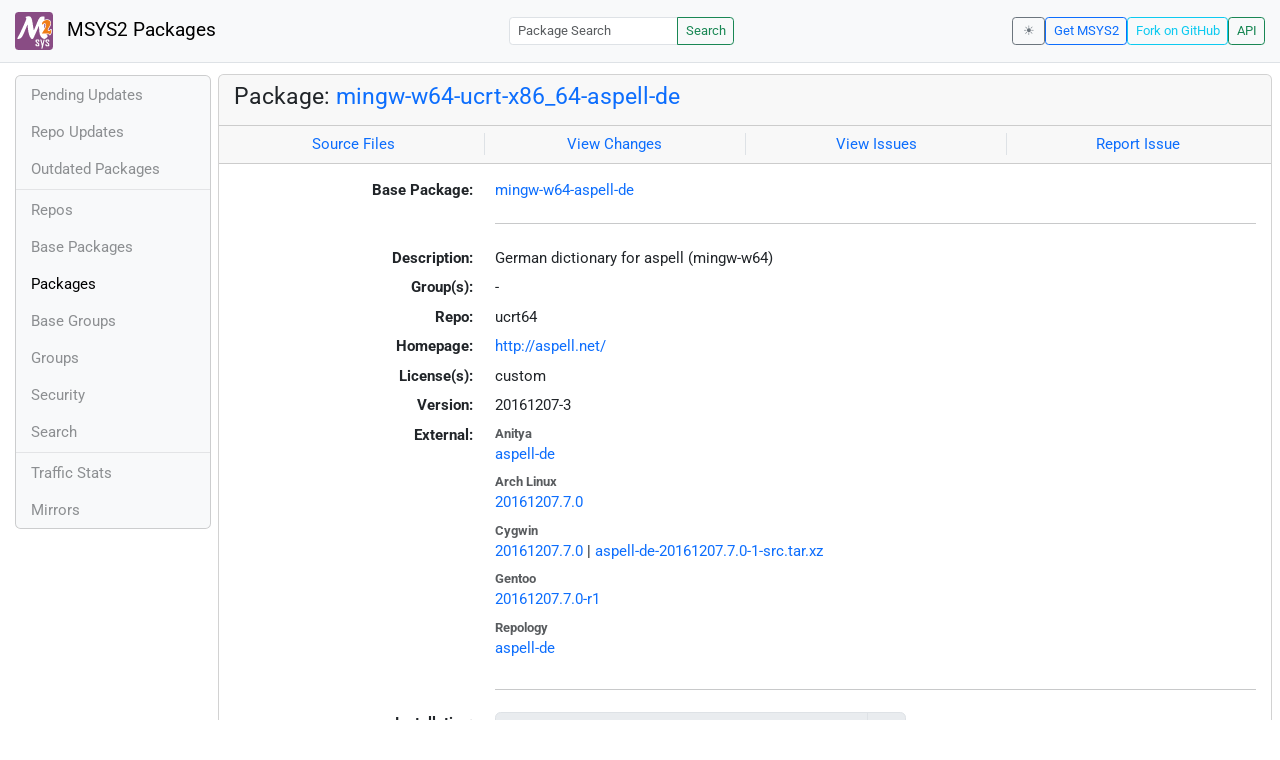

--- FILE ---
content_type: text/html; charset=utf-8
request_url: https://packages.msys2.org/packages/mingw-w64-ucrt-x86_64-aspell-de?repo=ucrt64
body_size: 2794
content:
<!DOCTYPE html>
<html lang="en">
    <head>
        <meta charset="utf-8">
        <meta name="viewport" content="width=device-width, initial-scale=1, shrink-to-fit=no">

        <script src="https://packages.msys2.org/static/theme.js"></script>
        <script type="module" src="https://packages.msys2.org/static/index.js"></script>
        <link rel="preload" href="https://packages.msys2.org/static/fonts/roboto-latin-400-normal.woff2" as="font" type="font/woff2" crossorigin>
        <link rel="preload" href="https://packages.msys2.org/static/fonts/roboto-latin-700-normal.woff2" as="font" type="font/woff2" crossorigin>
        <link rel="shortcut icon" href="https://packages.msys2.org/static/images/favicon.ico"/>
        <link rel="stylesheet" href="https://packages.msys2.org/static/index.css">

        <title>Package: mingw-w64-ucrt-x86_64-aspell-de - MSYS2 Packages</title>
    </head>
    <body>
    <nav class="navbar navbar-expand-md navbar-light fixed-top bg-body-tertiary">
      <a class="navbar-brand" href="https://packages.msys2.org/" style="line-height: 2em">
          <img src="https://packages.msys2.org/static/images/logo.svg" style="width:2em;height:2em;margin-right:0.5em;border-radius:.25rem" class="d-inline-block align-top" alt="MSYS2"> MSYS2 Packages
      </a>
      <button class="navbar-toggler" type="button" data-bs-toggle="collapse" data-bs-target="#navbarCollapse" aria-controls="navbarCollapse" aria-expanded="false" aria-label="Toggle navigation">
        <span class="navbar-toggler-icon"></span>
      </button>
      <div class="collapse navbar-collapse" id="navbarCollapse">
        
        <form class="ms-auto input-group input-group-sm" style="width: auto" action="https://packages.msys2.org/search" method="get">
            <input class="form-control" type="search" name="q" placeholder="Package Search" aria-label="Package Search">
            <button class="btn btn-outline-success" type="submit">Search</button>
        </form>
        
        <div class="d-block d-md-none">
          <ul class="navbar-nav me-auto">
            <li class="nav-item">
    <a class="nav-link " href="https://packages.msys2.org/queue">Pending Updates</a>
</li>
<li class="nav-item">
    <a class="nav-link " href="https://packages.msys2.org/updates">Repo Updates</a>
</li>
<li class="nav-item">
    <a class="nav-link " href="https://packages.msys2.org/outofdate">Outdated Packages</a>
</li>
<hr>
<li class="nav-item">
    <a class="nav-link " href="https://packages.msys2.org/repos">Repos</a>
</li>
<li class="nav-item">
    <a class="nav-link " href="https://packages.msys2.org/base">Base Packages</a>
</li>
<li class="nav-item">
    <a class="nav-link active" href="https://packages.msys2.org/packages/">Packages</a>
  </li>
<li class="nav-item">
    <a class="nav-link " href="https://packages.msys2.org/basegroups/">Base Groups</a>
</li>
<li class="nav-item">
  <a class="nav-link " href="https://packages.msys2.org/groups/">Groups</a>
</li>
<li class="nav-item">
    <a class="nav-link " href="https://packages.msys2.org/security">Security</a>
  </li>
<li class="nav-item">
  <a class="nav-link " href="https://packages.msys2.org/search">Search</a>
</li>
<hr>
<li class="nav-item">
    <a class="nav-link " href="https://packages.msys2.org/stats">Traffic Stats</a>
</li>
<li class="nav-item">
    <a class="nav-link " href="https://packages.msys2.org/mirrors">Mirrors</a>
</li>
          </ul>
        </div>
        <div class="ms-auto navbar-buttons">
            <input type="checkbox" class="btn-check" id="dark-mode-check" autocomplete="off">
            <label class="btn btn-sm btn-outline-secondary" for="dark-mode-check" id="dark-mode-label"></label>
          <a href="https://www.msys2.org" class="btn btn-sm btn-outline-primary ml-auto">Get MSYS2</a>
          <a href="https://github.com/msys2/msys2-web" class="btn btn-sm
          btn-outline-info">Fork on GitHub</a>
          <a href="https://packages.msys2.org/api/" class="btn btn-sm btn-outline-success">API</a>
        </div>
      </div>
    </nav>

<div class="container-xl">
<div class="container-fluid p-0 p-md-2">
  <div class="row">
        <div class="col-md-2 p-0 px-2 text-center text-md-start d-none d-md-block">
            <div class="sticky-top bg-body-tertiary card overflow-hidden">
             <ul class="nav flex-column">
                <li class="nav-item">
    <a class="nav-link " href="https://packages.msys2.org/queue">Pending Updates</a>
</li>
<li class="nav-item">
    <a class="nav-link " href="https://packages.msys2.org/updates">Repo Updates</a>
</li>
<li class="nav-item">
    <a class="nav-link " href="https://packages.msys2.org/outofdate">Outdated Packages</a>
</li>
<hr>
<li class="nav-item">
    <a class="nav-link " href="https://packages.msys2.org/repos">Repos</a>
</li>
<li class="nav-item">
    <a class="nav-link " href="https://packages.msys2.org/base">Base Packages</a>
</li>
<li class="nav-item">
    <a class="nav-link active" href="https://packages.msys2.org/packages/">Packages</a>
  </li>
<li class="nav-item">
    <a class="nav-link " href="https://packages.msys2.org/basegroups/">Base Groups</a>
</li>
<li class="nav-item">
  <a class="nav-link " href="https://packages.msys2.org/groups/">Groups</a>
</li>
<li class="nav-item">
    <a class="nav-link " href="https://packages.msys2.org/security">Security</a>
  </li>
<li class="nav-item">
  <a class="nav-link " href="https://packages.msys2.org/search">Search</a>
</li>
<hr>
<li class="nav-item">
    <a class="nav-link " href="https://packages.msys2.org/stats">Traffic Stats</a>
</li>
<li class="nav-item">
    <a class="nav-link " href="https://packages.msys2.org/mirrors">Mirrors</a>
</li>
            </ul>
            </div>
        </div>
        <div class="col-md-10 p-0" id="main">




<div class="card mb-3">
  <div class="card-header">
    <h4 class="card-title">Package: <a href="https://packages.msys2.org/packages/mingw-w64-ucrt-x86_64-aspell-de">mingw-w64-ucrt-x86_64-aspell-de</a></h4>
  </div>
  <div class="card-header text-muted">
    <div class="row">
        <div class="col-sm border-end text-center">
            <a href="https://github.com/msys2/MINGW-packages/tree/master/mingw-w64-aspell-de" class="card-link">Source Files</a>
        </div>
        <div class="col-sm border-end text-center">
            <a href="https://github.com/msys2/MINGW-packages/commits/master/mingw-w64-aspell-de" class="card-link">View Changes</a>
        </div>
        <div class="col-sm border-end text-center">
            <a href="https://github.com/msys2/MINGW-packages/issues?q=is%3Aissue+is%3Aopen+aspell-de" class="card-link">View Issues</a>
        </div>
        <div class="col-sm text-center">
            <a href="https://github.com/msys2/MINGW-packages/issues/new?template=bug_report.yml&amp;title=%5Baspell-de%5D+" class="card-link">Report Issue</a>
        </div>
    </div>
  </div>
  <div class="card-body overflow-auto">
    <dl class="row">
      <dt class="col-sm-3 text-sm-end">Base Package:</dt>
      <dd class="col-sm-9"><a href="https://packages.msys2.org/base/mingw-w64-aspell-de">mingw-w64-aspell-de</a></dd>

      <dt class="col-sm-3 text-sm-end"></dt>
      <dd class="col-sm-9"><hr></dd>

      <dt class="col-sm-3 text-sm-end">Description:</dt>
      <dd class="col-sm-9">
        German dictionary for aspell (mingw-w64)
      </dd>

      <dt class="col-sm-3 text-sm-end">Group(s):</dt>
      <dd class="col-sm-9">
        
        -
        
      </dd>

      <dt class="col-sm-3 text-sm-end">Repo:</dt>
      <dd class="col-sm-9">ucrt64</dd>

      
      <dt class="col-sm-3 text-sm-end">Homepage:</dt>
      <dd class="col-sm-9">
        <a href="http://aspell.net/">http://aspell.net/</a>
      </dd>
      

      <dt class="col-sm-3 text-sm-end">License(s):</dt>
      <dd class="col-sm-9">custom</dd>

      <dt class="col-sm-3 text-sm-end">Version:</dt>
      <dd class="col-sm-9">20161207-3</dd>

      <dt class="col-sm-3 text-sm-end mb-2">External:</dt>
      <dd class="col-sm-9">
        <dl class="row mb-0">
        
          <dt class="text-muted small">Anitya</dt>
          <dd>
            <a href="https://release-monitoring.org/project/aspell-de">aspell-de</a>
            
          </dd>
        
          <dt class="text-muted small">Arch Linux</dt>
          <dd>
            <a href="https://archlinux.org/packages/extra/x86_64/aspell-de/">20161207.7.0</a>
            
          </dd>
        
          <dt class="text-muted small">Cygwin</dt>
          <dd>
            <a href="https://cygwin.com/packages/summary/aspell-de-src.html">20161207.7.0</a>
            
            | <a href="https://ftp.acc.umu.se/mirror/cygwin/x86_64/release/aspell-de/aspell-de-20161207.7.0-1-src.tar.xz">aspell-de-20161207.7.0-1-src.tar.xz</a>
            
          </dd>
        
          <dt class="text-muted small">Gentoo</dt>
          <dd>
            <a href="https://packages.gentoo.org/packages/app-dicts/aspell-de">20161207.7.0-r1</a>
            
          </dd>
        
          <dt class="text-muted small">Repology</dt>
          <dd>
            <a href="https://repology.org/tools/project-by?repo=msys2_mingw&amp;name_type=srcname&amp;target_page=project_versions&amp;name=mingw-w64-aspell-de">aspell-de</a>
            
          </dd>
        
        </dl>
      </dd>

    

      <dt class="col-sm-3 text-sm-end"></dt>
      <dd class="col-sm-9"><hr></dd>

      <dt class="col-sm-3 text-sm-end">Installation:</dt>
      <dd class="col-sm-9">
        <div class="copyable rounded">
          <div class="highlight">
            <pre><code>pacman -S mingw-w64-ucrt-x86_64-aspell-de</code></pre>
          </div>
          <button class="btn" aria-label="Copy to clipboard" onclick="App.copyToClipboard(this);">📋</button>
        </div>
      </dd>

      <dt class="col-sm-3 text-sm-end">File:</dt>
      <dd class="col-sm-9"> <a href="https://mirror.msys2.org/mingw/ucrt64/mingw-w64-ucrt-x86_64-aspell-de-20161207-3-any.pkg.tar.zst">https://mirror.msys2.org/mingw/ucrt64/mingw-w64-ucrt-x86_64-aspell-de-20161207-3-any.pkg.tar.zst</a></dd>

      <dt class="col-sm-3 text-sm-end">SHA256:</dt>
      <dd class="col-sm-9"><code>17221796d33149ae99dd67a47803b42cd7a8cb1a3a26e56c1da0d44cd5d57827</code></dd>

      <dt class="col-sm-3 text-sm-end">Last Packager:</dt>
      <dd class="col-sm-9">CI (msys2/msys2-autobuild/0eca067d/7240135234)</dd>

      <dt class="col-sm-3 text-sm-end">Build Date:</dt>
      <dd class="col-sm-9">2023-12-17 18:07:37</dd>

      <dt class="col-sm-3 text-sm-end">Package Size:</dt>
      <dd class="col-sm-9">0.76 MB</dd>

      <dt class="col-sm-3 text-sm-end">Installed Size:</dt>
      <dd class="col-sm-9">2.02 MB</dd>

      <dt class="col-sm-3 text-sm-end">Source-Only Tarball:</dt>
      <dd class="col-sm-9"><a href="https://mirror.msys2.org/mingw/sources/mingw-w64-aspell-de-20161207-3.src.tar.zst">https://mirror.msys2.org/mingw/sources/mingw-w64-aspell-de-20161207-3.src.tar.zst</a></dd>

      <dt class="col-sm-3 text-sm-end"></dt>
      <dd class="col-sm-9"><hr></dd>

      <dt class="col-sm-3 text-sm-end">Dependencies:</dt>
      <dd class="col-sm-9">
        
            <ul class="list-unstyled">
                
                    <li><a href="https://packages.msys2.org/packages/mingw-w64-ucrt-x86_64-aspell">mingw-w64-ucrt-x86_64-aspell</a> <span class="text-muted"></span></li>
                
            </ul>
        
      </dd>

      <dt class="col-sm-3 text-sm-end">Optional Dependencies:</dt>
      <dd class="col-sm-9">
        
            -
        
      </dd>

      <dt class="col-sm-3 text-sm-end">Build Dependencies:</dt>
      <dd class="col-sm-9">
        
            <ul class="list-unstyled">
                
                    <li><a href="https://packages.msys2.org/packages/mingw-w64-ucrt-x86_64-autotools">mingw-w64-ucrt-x86_64-autotools</a> <span class="text-muted"></span></li>
                
            </ul>
        
      </dd>

      <dt class="col-sm-3 text-sm-end">Check Dependencies:</dt>
      <dd class="col-sm-9">
        
            -
        
      </dd>

      <dt class="col-sm-3 text-sm-end">Provides:</dt>
      <dd class="col-sm-9">
        
            -
        
      </dd>

      <dt class="col-sm-3 text-sm-end">Conflicts:</dt>
      <dd class="col-sm-9">
        
            -
        
      </dd>

      <dt class="col-sm-3 text-sm-end">Replaces:</dt>
      <dd class="col-sm-9">
        
            -
        
      </dd>

      <dt class="col-sm-3 text-sm-end"></dt>
      <dd class="col-sm-9"><hr></dd>

      <dt class="col-sm-3 text-sm-end">Provided By:</dt>
      <dd class="col-sm-9">
        
            -
        
      </dd>

      <dt class="col-sm-3 text-sm-end">Required By:</dt>
      <dd class="col-sm-9">
        
            -
        
      </dd>

      <dt class="col-sm-3 text-sm-end"></dt>
      <dd class="col-sm-9"><hr></dd>

      <dt class="col-sm-3 text-sm-end">Files:</dt>
      <dd class="col-sm-9 text-nowrap">
        <pre class="file-list small"><code>/ucrt64/lib/aspell-0.60/de-common.rws
/ucrt64/lib/aspell-0.60/de.dat
/ucrt64/lib/aspell-0.60/de.multi
/ucrt64/lib/aspell-0.60/de_AT-only.rws
/ucrt64/lib/aspell-0.60/de_AT.multi
/ucrt64/lib/aspell-0.60/de_CH-only.rws
/ucrt64/lib/aspell-0.60/de_CH.multi
/ucrt64/lib/aspell-0.60/de_DE-only.rws
/ucrt64/lib/aspell-0.60/de_DE.multi
/ucrt64/lib/aspell-0.60/de_affix.dat
/ucrt64/lib/aspell-0.60/de_phonet.dat
/ucrt64/lib/aspell-0.60/deutsch.alias
/ucrt64/lib/aspell-0.60/german.alias
</code></pre>
      </dd>
    </dl>
  </div>
</div>



        </div>
  </div>
</div>
<div>
    <small class="text-muted">
        Last Update: 2026-01-27 16:36:59
        [<a href="#" id="refresh-link" title="Request the backend to fetch new data from external sources">Request update</a>]
    </small>
</div>
</div>

    </body>

    <script type="module">
        let button = document.getElementById('refresh-link');
        button.addEventListener('click', (event) => {
          fetch('/api/trigger_update', {method: 'POST'});
          event.preventDefault();
        });
    </script>
</html>